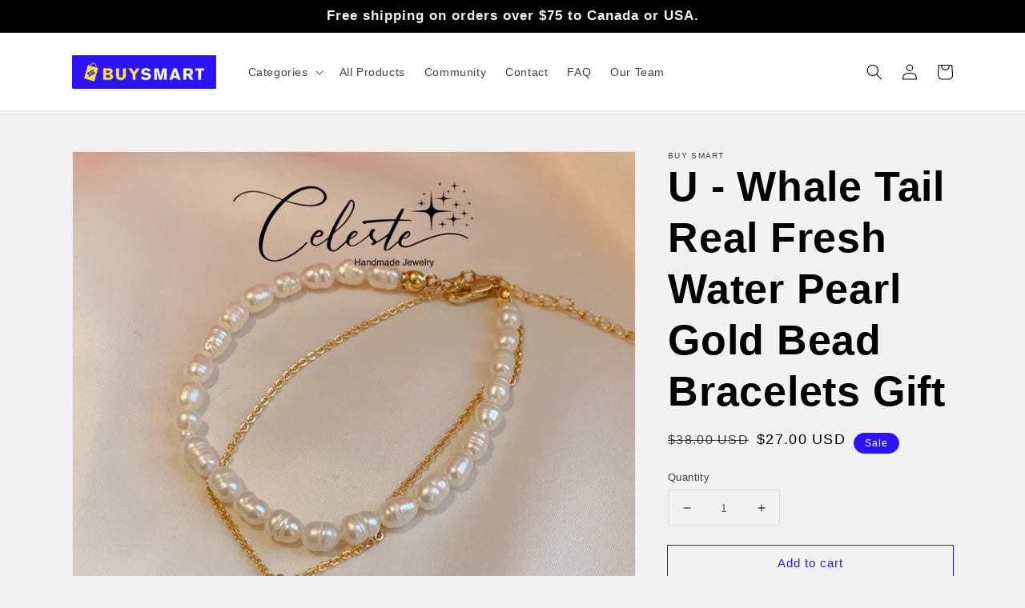

--- FILE ---
content_type: text/javascript; charset=utf-8
request_url: https://app.helpfulcrowd.com/res/shopify/pDSbOz/storefront_scripts.js?shop=berryfizz-life.myshopify.com
body_size: 1394
content:
var jquery_url = 'https://ajax.googleapis.com/ajax/libs/jquery/1.9.1/jquery.min.js';
var hc_load_jquery = function (url, success){
  var script = document.createElement('script');
  script.src = url;
  var head = document.getElementsByTagName('head')[0],
          done = false;
  head.appendChild(script);
  script.onload = script.onreadystatechange = function()
  {
    if (!done && (!this.readyState || this.readyState == 'loaded' || this.readyState == 'complete'))
    {
      done = true;
      success();
      script.onload = script.onreadystatechange = null;
      head.removeChild(script);
    }
  };
};

var hc_fetch_resources = function (){
  jQuery.get('https://app.helpfulcrowd.com/res/shopify/pDSbOz.json',
  function (data){
    if (data){
      var available_widgets = [];
      jQuery.each(data.widgets, function(key, value) {
        if (value) {
          available_widgets.push(key);
        }
      });

      window.hc_last_widget_data = data;
      window.hc_last_available_widgets = available_widgets;

      hc_initialize_widgets(data, available_widgets)
      if (jQuery('head link[type="text/css"][rel="stylesheet"][href="' + data.css.url + '"]').length <= 0)
        jQuery('head').append(jQuery('<link rel="stylesheet" type="text/css" />').attr('href', data.css.url));
      if (data.settings_css.code !== '' && (jQuery('head style[id="settings-css"]').length <= 0)) {
        jQuery('head').append(jQuery('<style id="settings-css">' + window.atob(data.settings_css.code) + '</style>'));
      }
      if (data.custom_css.enabled && (jQuery('head style[id="custom-css"]').length <= 0))
        jQuery('head').append(jQuery('<style id="custom-css">' + window.atob(data.custom_css.code) + '</style>'));
    }

    hc_setup_dom_observer();
  });
}

var hc_initialize_widgets = function (data, available_widgets) {
  if (window.shopify_front_initialised) {
    console.log("SHOPIFY FRONT INITIALISED");
    // We came here that means front.js is called by another widget already.
    // However, this doesn't mean that it's loaded. As it's loading asynchonously, we have to wait for it to get fully loaded otherwise hc_process_static_page() will not be available.
    // So we check definition of HC_JS variable as a mean to check whether the front.js is loaded or not. HC_JS presence means it's loaded, otherwise we wait for 100ms and call the function again.
    if (typeof HC_JS === 'undefined') {
      setTimeout(function(){
        hc_initialize_widgets(data, available_widgets);
      }, 100);
    } else {
      hc_process_static_page(data.store_id, data.css.theme, available_widgets.join(','));
    }
  // If front.js is not called for initialisation, then call for it.
  } else {
    console.log(" ######### SHOPIFY INITIALISING FRONT  ######## ");
    // Set the variable true which marks that the front.js call is made. So using the variable we can avoid calling it again for other widgets.
    window.shopify_front_initialised = true;
    hc_get_script_cached(data.js.url, function() {
      hc_process_static_page(data.store_id, data.css.theme, available_widgets.join(','));
    });
  }
}

var hc_get_script_cached = function(url, callback){
  jQuery.ajax({
    type: "GET",
    url: url,
    success: callback,
    dataType: "script",
    cache: true
  });
}

if (typeof jQuery == 'undefined' || (parseInt((jQuery.fn.jquery).split('.')[0]) <= 1 && parseInt((jQuery.fn.jquery).split('.')[1] || 0) < 6))
  hc_load_jquery(jquery_url, function() { hc_fetch_resources(); });
else
  hc_fetch_resources();

var hc_last_processed_time = 0;

function hc_safe_process(store_id, theme, widgets) {
  const now = Date.now();
  if (now - hc_last_processed_time > 500) {
    hc_last_processed_time = now;
    hc_process_static_page(store_id, theme, widgets);
  }
}

var hc_setup_dom_observer = function () {
  const filtersContainer = document.querySelector('#main-collection-filters');
  if (!(filtersContainer instanceof Node)) {
    return;
  }

  const container = filtersContainer.nextElementSibling;
  if (!(container)) {
    return;
  }

  try {
    const observer = new MutationObserver(function(mutations) {
      mutations.forEach(function(mutation) {
        if (
          mutation.addedNodes.length > 0 &&
          typeof hc_process_static_page === 'function' &&
          window.hc_last_widget_data
        ) {
          hc_safe_process(
            window.hc_last_widget_data.store_id,
            window.hc_last_widget_data.css.theme,
            window.hc_last_available_widgets.join(',')
          );
        }
      });
    });

    observer.observe(container, { childList: true, subtree: true });
  } catch (e) {}
};

window.addEventListener("globoFilterRenderCompleted", function(e) {
  if (
    typeof hc_safe_process === 'function' &&
    window.hc_last_widget_data &&
    window.hc_last_available_widgets
  ) {
    hc_safe_process(
      window.hc_last_widget_data.store_id,
      window.hc_last_widget_data.css.theme,
      window.hc_last_available_widgets.join(',')
    );
  }
});
